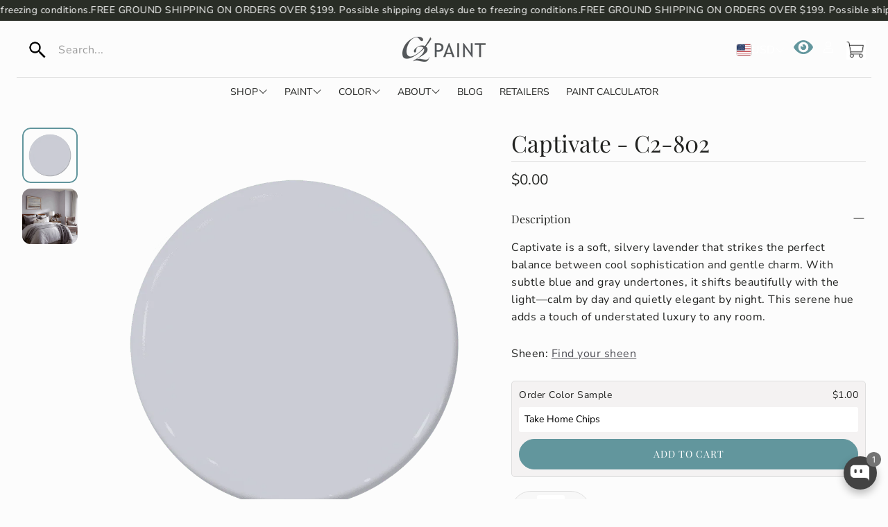

--- FILE ---
content_type: text/javascript; charset=utf-8
request_url: https://c2paint.com/products/capitivate-c2-802.js
body_size: 513
content:
{"id":9844485194,"title":"Captivate - C2-802","handle":"capitivate-c2-802","description":"\u003cp\u003e\u003cmeta charset=\"utf-8\"\u003eCaptivate is a soft, silvery lavender that strikes the perfect balance between cool sophistication and gentle charm. With subtle blue and gray undertones, it shifts beautifully with the light—calm by day and quietly elegant by night. This serene hue adds a touch of understated luxury to any room.\u003cbr\u003e\u003c\/p\u003e","published_at":"2017-01-10T21:14:00-05:00","created_at":"2017-01-10T21:14:22-05:00","vendor":"C2 Paint","type":"Color","tags":["Grey","Swatch"],"price":0,"price_min":0,"price_max":0,"available":true,"price_varies":false,"compare_at_price":null,"compare_at_price_min":0,"compare_at_price_max":0,"compare_at_price_varies":false,"variants":[{"id":29079394025581,"title":"Default Title","option1":"Default Title","option2":null,"option3":null,"sku":"","requires_shipping":true,"taxable":true,"featured_image":null,"available":true,"name":"Captivate - C2-802","public_title":null,"options":["Default Title"],"price":0,"weight":0,"compare_at_price":null,"inventory_quantity":-37,"inventory_management":null,"inventory_policy":"continue","barcode":"","requires_selling_plan":false,"selling_plan_allocations":[]}],"images":["\/\/cdn.shopify.com\/s\/files\/1\/0240\/6047\/products\/c2-802-captivate.png?v=1768248126","\/\/cdn.shopify.com\/s\/files\/1\/0240\/6047\/files\/Captivatebedroom.png?v=1768248126"],"featured_image":"\/\/cdn.shopify.com\/s\/files\/1\/0240\/6047\/products\/c2-802-captivate.png?v=1768248126","options":[{"name":"Title","position":1,"values":["Default Title"]}],"url":"\/products\/capitivate-c2-802","media":[{"alt":"Captivate - C2-802-C2 Paint","id":20359075922029,"position":1,"preview_image":{"aspect_ratio":1.0,"height":1000,"width":1000,"src":"https:\/\/cdn.shopify.com\/s\/files\/1\/0240\/6047\/products\/c2-802-captivate.png?v=1768248126"},"aspect_ratio":1.0,"height":1000,"media_type":"image","src":"https:\/\/cdn.shopify.com\/s\/files\/1\/0240\/6047\/products\/c2-802-captivate.png?v=1768248126","width":1000},{"alt":null,"id":27255981146221,"position":2,"preview_image":{"aspect_ratio":1.0,"height":1024,"width":1024,"src":"https:\/\/cdn.shopify.com\/s\/files\/1\/0240\/6047\/files\/Captivatebedroom.png?v=1768248126"},"aspect_ratio":1.0,"height":1024,"media_type":"image","src":"https:\/\/cdn.shopify.com\/s\/files\/1\/0240\/6047\/files\/Captivatebedroom.png?v=1768248126","width":1024}],"requires_selling_plan":false,"selling_plan_groups":[]}

--- FILE ---
content_type: text/javascript
request_url: https://c2paint.com/cdn/shop/t/114/assets/announcement-bar.js?v=22178151112189850721764864807
body_size: -46
content:
class AnnouncementBar extends HTMLElement{constructor(){super(),this.currentIndex=0,this.touchStartX=0,this.touchEndX=0,this.announcementBar=this.querySelector("#wt-announcement__container"),this.announcementInterval=null,this.changeAnnouncement=this.changeAnnouncement.bind(this),this.previousAnnouncement=this.previousAnnouncement.bind(this),this.handleTouchStart=this.handleTouchStart.bind(this),this.handleTouchMove=this.handleTouchMove.bind(this),this.handleTouchEnd=this.handleTouchEnd.bind(this),this.hideForOneDay=this.hideForOneDay.bind(this),this.restartInterval=this.restartInterval.bind(this),this.isMobileView=this.isMobileView.bind(this)}connectedCallback(){this.announcementBar?.classList.contains("wt-announcement__container--marquee")||(this.announcementInterval=setInterval(this.changeAnnouncement,5e3),this.announcementBar&&(this.announcementBar.addEventListener("touchstart",this.handleTouchStart,{passive:!0}),this.announcementBar.addEventListener("touchmove",this.handleTouchMove,{passive:!0}),this.announcementBar.addEventListener("touchend",this.handleTouchEnd,{passive:!0}),this.announcementBar.addEventListener("touchstart",()=>clearInterval(this.announcementInterval),{passive:!0}),this.announcementBar.addEventListener("touchend",this.restartInterval,{passive:!0}))),this.announcementBar&&(this.announcementBar.style.transition="transform 0.5s ease-in-out"),this.closeButton=this.querySelector(".wt-announcement__close"),this.closeButton&&this.closeButton.addEventListener("click",this.hideForOneDay),window.addEventListener("resize",this.handleResize.bind(this))}handleResize(){window.innerWidth>=900&&this.announcementBar&&(this.announcementBar.style.transform="translateX(0)",this.currentIndex=0)}isMobileView(){return window.innerWidth<900}restartInterval(){clearInterval(this.announcementInterval),this.announcementInterval=setInterval(this.changeAnnouncement,5e3)}hideForOneDay(){const oneDayLater=new Date().getTime()+864e5;localStorage.setItem("wt-announcement-hidden",oneDayLater),this.style.display="none"}changeAnnouncement(){if(!this.isMobileView())return;const totalSlides=this.announcementBar?.children.length;this.currentIndex=(this.currentIndex+1)%totalSlides;const newPosition=-(this.currentIndex*100);this.announcementBar&&(this.announcementBar.style.transform=`translateX(${newPosition}vw)`),this.currentIndex===0&&this.announcementBar&&setTimeout(()=>{this.announcementBar.style.transition="none",this.announcementBar.style.transform="translateX(0)",this.currentIndex=0,setTimeout(()=>{this.announcementBar.style.transition="transform 0.5s ease-in-out"},0)},490)}previousAnnouncement(){const totalSlides=this.announcementBar?.children.length;this.currentIndex=(this.currentIndex-1+totalSlides)%totalSlides;const newPosition=-(this.currentIndex*100);this.announcementBar&&(this.announcementBar.style.transform=`translateX(${newPosition}vw)`)}handleTouchStart(e){this.isMobileView()&&(this.touchStartX=e.touches[0].clientX)}handleTouchMove(e){this.isMobileView()&&(this.touchEndX=e.touches[0].clientX)}handleTouchEnd(){Math.abs(this.touchEndX-this.touchStartX)>30&&(this.touchEndX<this.touchStartX?this.changeAnnouncement():this.previousAnnouncement())}disconnectedCallback(){clearInterval(this.announcementInterval),this.announcementBar.removeEventListener("touchstart",this.handleTouchStart),this.announcementBar.removeEventListener("touchmove",this.handleTouchMove),this.announcementBar.removeEventListener("touchend",this.handleTouchEnd),window.removeEventListener("resize",this.handleResize.bind(this))}}customElements.define("announcement-bar",AnnouncementBar);
//# sourceMappingURL=/cdn/shop/t/114/assets/announcement-bar.js.map?v=22178151112189850721764864807


--- FILE ---
content_type: text/javascript; charset=utf-8
request_url: https://c2paint.com/products/capitivate-c2-802.js
body_size: -213
content:
{"id":9844485194,"title":"Captivate - C2-802","handle":"capitivate-c2-802","description":"\u003cp\u003e\u003cmeta charset=\"utf-8\"\u003eCaptivate is a soft, silvery lavender that strikes the perfect balance between cool sophistication and gentle charm. With subtle blue and gray undertones, it shifts beautifully with the light—calm by day and quietly elegant by night. This serene hue adds a touch of understated luxury to any room.\u003cbr\u003e\u003c\/p\u003e","published_at":"2017-01-10T21:14:00-05:00","created_at":"2017-01-10T21:14:22-05:00","vendor":"C2 Paint","type":"Color","tags":["Grey","Swatch"],"price":0,"price_min":0,"price_max":0,"available":true,"price_varies":false,"compare_at_price":null,"compare_at_price_min":0,"compare_at_price_max":0,"compare_at_price_varies":false,"variants":[{"id":29079394025581,"title":"Default Title","option1":"Default Title","option2":null,"option3":null,"sku":"","requires_shipping":true,"taxable":true,"featured_image":null,"available":true,"name":"Captivate - C2-802","public_title":null,"options":["Default Title"],"price":0,"weight":0,"compare_at_price":null,"inventory_quantity":-37,"inventory_management":null,"inventory_policy":"continue","barcode":"","requires_selling_plan":false,"selling_plan_allocations":[]}],"images":["\/\/cdn.shopify.com\/s\/files\/1\/0240\/6047\/products\/c2-802-captivate.png?v=1768248126","\/\/cdn.shopify.com\/s\/files\/1\/0240\/6047\/files\/Captivatebedroom.png?v=1768248126"],"featured_image":"\/\/cdn.shopify.com\/s\/files\/1\/0240\/6047\/products\/c2-802-captivate.png?v=1768248126","options":[{"name":"Title","position":1,"values":["Default Title"]}],"url":"\/products\/capitivate-c2-802","media":[{"alt":"Captivate - C2-802-C2 Paint","id":20359075922029,"position":1,"preview_image":{"aspect_ratio":1.0,"height":1000,"width":1000,"src":"https:\/\/cdn.shopify.com\/s\/files\/1\/0240\/6047\/products\/c2-802-captivate.png?v=1768248126"},"aspect_ratio":1.0,"height":1000,"media_type":"image","src":"https:\/\/cdn.shopify.com\/s\/files\/1\/0240\/6047\/products\/c2-802-captivate.png?v=1768248126","width":1000},{"alt":null,"id":27255981146221,"position":2,"preview_image":{"aspect_ratio":1.0,"height":1024,"width":1024,"src":"https:\/\/cdn.shopify.com\/s\/files\/1\/0240\/6047\/files\/Captivatebedroom.png?v=1768248126"},"aspect_ratio":1.0,"height":1024,"media_type":"image","src":"https:\/\/cdn.shopify.com\/s\/files\/1\/0240\/6047\/files\/Captivatebedroom.png?v=1768248126","width":1024}],"requires_selling_plan":false,"selling_plan_groups":[]}